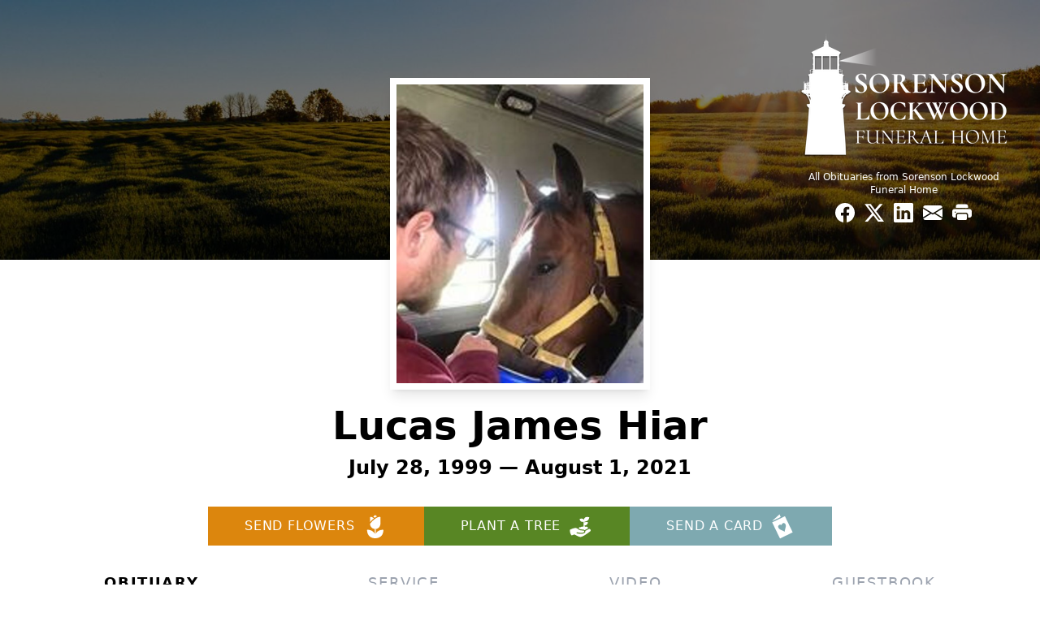

--- FILE ---
content_type: text/html; charset=utf-8
request_url: https://www.google.com/recaptcha/enterprise/anchor?ar=1&k=6LcRMIkpAAAAAFF5sRcByXepfdwzy9DcCeXQwg3R&co=aHR0cHM6Ly93d3cuc29yZW5zb25sb2Nrd29vZC5jb206NDQz&hl=en&type=image&v=PoyoqOPhxBO7pBk68S4YbpHZ&theme=light&size=invisible&badge=bottomright&anchor-ms=20000&execute-ms=30000&cb=3a31fvln19dv
body_size: 48791
content:
<!DOCTYPE HTML><html dir="ltr" lang="en"><head><meta http-equiv="Content-Type" content="text/html; charset=UTF-8">
<meta http-equiv="X-UA-Compatible" content="IE=edge">
<title>reCAPTCHA</title>
<style type="text/css">
/* cyrillic-ext */
@font-face {
  font-family: 'Roboto';
  font-style: normal;
  font-weight: 400;
  font-stretch: 100%;
  src: url(//fonts.gstatic.com/s/roboto/v48/KFO7CnqEu92Fr1ME7kSn66aGLdTylUAMa3GUBHMdazTgWw.woff2) format('woff2');
  unicode-range: U+0460-052F, U+1C80-1C8A, U+20B4, U+2DE0-2DFF, U+A640-A69F, U+FE2E-FE2F;
}
/* cyrillic */
@font-face {
  font-family: 'Roboto';
  font-style: normal;
  font-weight: 400;
  font-stretch: 100%;
  src: url(//fonts.gstatic.com/s/roboto/v48/KFO7CnqEu92Fr1ME7kSn66aGLdTylUAMa3iUBHMdazTgWw.woff2) format('woff2');
  unicode-range: U+0301, U+0400-045F, U+0490-0491, U+04B0-04B1, U+2116;
}
/* greek-ext */
@font-face {
  font-family: 'Roboto';
  font-style: normal;
  font-weight: 400;
  font-stretch: 100%;
  src: url(//fonts.gstatic.com/s/roboto/v48/KFO7CnqEu92Fr1ME7kSn66aGLdTylUAMa3CUBHMdazTgWw.woff2) format('woff2');
  unicode-range: U+1F00-1FFF;
}
/* greek */
@font-face {
  font-family: 'Roboto';
  font-style: normal;
  font-weight: 400;
  font-stretch: 100%;
  src: url(//fonts.gstatic.com/s/roboto/v48/KFO7CnqEu92Fr1ME7kSn66aGLdTylUAMa3-UBHMdazTgWw.woff2) format('woff2');
  unicode-range: U+0370-0377, U+037A-037F, U+0384-038A, U+038C, U+038E-03A1, U+03A3-03FF;
}
/* math */
@font-face {
  font-family: 'Roboto';
  font-style: normal;
  font-weight: 400;
  font-stretch: 100%;
  src: url(//fonts.gstatic.com/s/roboto/v48/KFO7CnqEu92Fr1ME7kSn66aGLdTylUAMawCUBHMdazTgWw.woff2) format('woff2');
  unicode-range: U+0302-0303, U+0305, U+0307-0308, U+0310, U+0312, U+0315, U+031A, U+0326-0327, U+032C, U+032F-0330, U+0332-0333, U+0338, U+033A, U+0346, U+034D, U+0391-03A1, U+03A3-03A9, U+03B1-03C9, U+03D1, U+03D5-03D6, U+03F0-03F1, U+03F4-03F5, U+2016-2017, U+2034-2038, U+203C, U+2040, U+2043, U+2047, U+2050, U+2057, U+205F, U+2070-2071, U+2074-208E, U+2090-209C, U+20D0-20DC, U+20E1, U+20E5-20EF, U+2100-2112, U+2114-2115, U+2117-2121, U+2123-214F, U+2190, U+2192, U+2194-21AE, U+21B0-21E5, U+21F1-21F2, U+21F4-2211, U+2213-2214, U+2216-22FF, U+2308-230B, U+2310, U+2319, U+231C-2321, U+2336-237A, U+237C, U+2395, U+239B-23B7, U+23D0, U+23DC-23E1, U+2474-2475, U+25AF, U+25B3, U+25B7, U+25BD, U+25C1, U+25CA, U+25CC, U+25FB, U+266D-266F, U+27C0-27FF, U+2900-2AFF, U+2B0E-2B11, U+2B30-2B4C, U+2BFE, U+3030, U+FF5B, U+FF5D, U+1D400-1D7FF, U+1EE00-1EEFF;
}
/* symbols */
@font-face {
  font-family: 'Roboto';
  font-style: normal;
  font-weight: 400;
  font-stretch: 100%;
  src: url(//fonts.gstatic.com/s/roboto/v48/KFO7CnqEu92Fr1ME7kSn66aGLdTylUAMaxKUBHMdazTgWw.woff2) format('woff2');
  unicode-range: U+0001-000C, U+000E-001F, U+007F-009F, U+20DD-20E0, U+20E2-20E4, U+2150-218F, U+2190, U+2192, U+2194-2199, U+21AF, U+21E6-21F0, U+21F3, U+2218-2219, U+2299, U+22C4-22C6, U+2300-243F, U+2440-244A, U+2460-24FF, U+25A0-27BF, U+2800-28FF, U+2921-2922, U+2981, U+29BF, U+29EB, U+2B00-2BFF, U+4DC0-4DFF, U+FFF9-FFFB, U+10140-1018E, U+10190-1019C, U+101A0, U+101D0-101FD, U+102E0-102FB, U+10E60-10E7E, U+1D2C0-1D2D3, U+1D2E0-1D37F, U+1F000-1F0FF, U+1F100-1F1AD, U+1F1E6-1F1FF, U+1F30D-1F30F, U+1F315, U+1F31C, U+1F31E, U+1F320-1F32C, U+1F336, U+1F378, U+1F37D, U+1F382, U+1F393-1F39F, U+1F3A7-1F3A8, U+1F3AC-1F3AF, U+1F3C2, U+1F3C4-1F3C6, U+1F3CA-1F3CE, U+1F3D4-1F3E0, U+1F3ED, U+1F3F1-1F3F3, U+1F3F5-1F3F7, U+1F408, U+1F415, U+1F41F, U+1F426, U+1F43F, U+1F441-1F442, U+1F444, U+1F446-1F449, U+1F44C-1F44E, U+1F453, U+1F46A, U+1F47D, U+1F4A3, U+1F4B0, U+1F4B3, U+1F4B9, U+1F4BB, U+1F4BF, U+1F4C8-1F4CB, U+1F4D6, U+1F4DA, U+1F4DF, U+1F4E3-1F4E6, U+1F4EA-1F4ED, U+1F4F7, U+1F4F9-1F4FB, U+1F4FD-1F4FE, U+1F503, U+1F507-1F50B, U+1F50D, U+1F512-1F513, U+1F53E-1F54A, U+1F54F-1F5FA, U+1F610, U+1F650-1F67F, U+1F687, U+1F68D, U+1F691, U+1F694, U+1F698, U+1F6AD, U+1F6B2, U+1F6B9-1F6BA, U+1F6BC, U+1F6C6-1F6CF, U+1F6D3-1F6D7, U+1F6E0-1F6EA, U+1F6F0-1F6F3, U+1F6F7-1F6FC, U+1F700-1F7FF, U+1F800-1F80B, U+1F810-1F847, U+1F850-1F859, U+1F860-1F887, U+1F890-1F8AD, U+1F8B0-1F8BB, U+1F8C0-1F8C1, U+1F900-1F90B, U+1F93B, U+1F946, U+1F984, U+1F996, U+1F9E9, U+1FA00-1FA6F, U+1FA70-1FA7C, U+1FA80-1FA89, U+1FA8F-1FAC6, U+1FACE-1FADC, U+1FADF-1FAE9, U+1FAF0-1FAF8, U+1FB00-1FBFF;
}
/* vietnamese */
@font-face {
  font-family: 'Roboto';
  font-style: normal;
  font-weight: 400;
  font-stretch: 100%;
  src: url(//fonts.gstatic.com/s/roboto/v48/KFO7CnqEu92Fr1ME7kSn66aGLdTylUAMa3OUBHMdazTgWw.woff2) format('woff2');
  unicode-range: U+0102-0103, U+0110-0111, U+0128-0129, U+0168-0169, U+01A0-01A1, U+01AF-01B0, U+0300-0301, U+0303-0304, U+0308-0309, U+0323, U+0329, U+1EA0-1EF9, U+20AB;
}
/* latin-ext */
@font-face {
  font-family: 'Roboto';
  font-style: normal;
  font-weight: 400;
  font-stretch: 100%;
  src: url(//fonts.gstatic.com/s/roboto/v48/KFO7CnqEu92Fr1ME7kSn66aGLdTylUAMa3KUBHMdazTgWw.woff2) format('woff2');
  unicode-range: U+0100-02BA, U+02BD-02C5, U+02C7-02CC, U+02CE-02D7, U+02DD-02FF, U+0304, U+0308, U+0329, U+1D00-1DBF, U+1E00-1E9F, U+1EF2-1EFF, U+2020, U+20A0-20AB, U+20AD-20C0, U+2113, U+2C60-2C7F, U+A720-A7FF;
}
/* latin */
@font-face {
  font-family: 'Roboto';
  font-style: normal;
  font-weight: 400;
  font-stretch: 100%;
  src: url(//fonts.gstatic.com/s/roboto/v48/KFO7CnqEu92Fr1ME7kSn66aGLdTylUAMa3yUBHMdazQ.woff2) format('woff2');
  unicode-range: U+0000-00FF, U+0131, U+0152-0153, U+02BB-02BC, U+02C6, U+02DA, U+02DC, U+0304, U+0308, U+0329, U+2000-206F, U+20AC, U+2122, U+2191, U+2193, U+2212, U+2215, U+FEFF, U+FFFD;
}
/* cyrillic-ext */
@font-face {
  font-family: 'Roboto';
  font-style: normal;
  font-weight: 500;
  font-stretch: 100%;
  src: url(//fonts.gstatic.com/s/roboto/v48/KFO7CnqEu92Fr1ME7kSn66aGLdTylUAMa3GUBHMdazTgWw.woff2) format('woff2');
  unicode-range: U+0460-052F, U+1C80-1C8A, U+20B4, U+2DE0-2DFF, U+A640-A69F, U+FE2E-FE2F;
}
/* cyrillic */
@font-face {
  font-family: 'Roboto';
  font-style: normal;
  font-weight: 500;
  font-stretch: 100%;
  src: url(//fonts.gstatic.com/s/roboto/v48/KFO7CnqEu92Fr1ME7kSn66aGLdTylUAMa3iUBHMdazTgWw.woff2) format('woff2');
  unicode-range: U+0301, U+0400-045F, U+0490-0491, U+04B0-04B1, U+2116;
}
/* greek-ext */
@font-face {
  font-family: 'Roboto';
  font-style: normal;
  font-weight: 500;
  font-stretch: 100%;
  src: url(//fonts.gstatic.com/s/roboto/v48/KFO7CnqEu92Fr1ME7kSn66aGLdTylUAMa3CUBHMdazTgWw.woff2) format('woff2');
  unicode-range: U+1F00-1FFF;
}
/* greek */
@font-face {
  font-family: 'Roboto';
  font-style: normal;
  font-weight: 500;
  font-stretch: 100%;
  src: url(//fonts.gstatic.com/s/roboto/v48/KFO7CnqEu92Fr1ME7kSn66aGLdTylUAMa3-UBHMdazTgWw.woff2) format('woff2');
  unicode-range: U+0370-0377, U+037A-037F, U+0384-038A, U+038C, U+038E-03A1, U+03A3-03FF;
}
/* math */
@font-face {
  font-family: 'Roboto';
  font-style: normal;
  font-weight: 500;
  font-stretch: 100%;
  src: url(//fonts.gstatic.com/s/roboto/v48/KFO7CnqEu92Fr1ME7kSn66aGLdTylUAMawCUBHMdazTgWw.woff2) format('woff2');
  unicode-range: U+0302-0303, U+0305, U+0307-0308, U+0310, U+0312, U+0315, U+031A, U+0326-0327, U+032C, U+032F-0330, U+0332-0333, U+0338, U+033A, U+0346, U+034D, U+0391-03A1, U+03A3-03A9, U+03B1-03C9, U+03D1, U+03D5-03D6, U+03F0-03F1, U+03F4-03F5, U+2016-2017, U+2034-2038, U+203C, U+2040, U+2043, U+2047, U+2050, U+2057, U+205F, U+2070-2071, U+2074-208E, U+2090-209C, U+20D0-20DC, U+20E1, U+20E5-20EF, U+2100-2112, U+2114-2115, U+2117-2121, U+2123-214F, U+2190, U+2192, U+2194-21AE, U+21B0-21E5, U+21F1-21F2, U+21F4-2211, U+2213-2214, U+2216-22FF, U+2308-230B, U+2310, U+2319, U+231C-2321, U+2336-237A, U+237C, U+2395, U+239B-23B7, U+23D0, U+23DC-23E1, U+2474-2475, U+25AF, U+25B3, U+25B7, U+25BD, U+25C1, U+25CA, U+25CC, U+25FB, U+266D-266F, U+27C0-27FF, U+2900-2AFF, U+2B0E-2B11, U+2B30-2B4C, U+2BFE, U+3030, U+FF5B, U+FF5D, U+1D400-1D7FF, U+1EE00-1EEFF;
}
/* symbols */
@font-face {
  font-family: 'Roboto';
  font-style: normal;
  font-weight: 500;
  font-stretch: 100%;
  src: url(//fonts.gstatic.com/s/roboto/v48/KFO7CnqEu92Fr1ME7kSn66aGLdTylUAMaxKUBHMdazTgWw.woff2) format('woff2');
  unicode-range: U+0001-000C, U+000E-001F, U+007F-009F, U+20DD-20E0, U+20E2-20E4, U+2150-218F, U+2190, U+2192, U+2194-2199, U+21AF, U+21E6-21F0, U+21F3, U+2218-2219, U+2299, U+22C4-22C6, U+2300-243F, U+2440-244A, U+2460-24FF, U+25A0-27BF, U+2800-28FF, U+2921-2922, U+2981, U+29BF, U+29EB, U+2B00-2BFF, U+4DC0-4DFF, U+FFF9-FFFB, U+10140-1018E, U+10190-1019C, U+101A0, U+101D0-101FD, U+102E0-102FB, U+10E60-10E7E, U+1D2C0-1D2D3, U+1D2E0-1D37F, U+1F000-1F0FF, U+1F100-1F1AD, U+1F1E6-1F1FF, U+1F30D-1F30F, U+1F315, U+1F31C, U+1F31E, U+1F320-1F32C, U+1F336, U+1F378, U+1F37D, U+1F382, U+1F393-1F39F, U+1F3A7-1F3A8, U+1F3AC-1F3AF, U+1F3C2, U+1F3C4-1F3C6, U+1F3CA-1F3CE, U+1F3D4-1F3E0, U+1F3ED, U+1F3F1-1F3F3, U+1F3F5-1F3F7, U+1F408, U+1F415, U+1F41F, U+1F426, U+1F43F, U+1F441-1F442, U+1F444, U+1F446-1F449, U+1F44C-1F44E, U+1F453, U+1F46A, U+1F47D, U+1F4A3, U+1F4B0, U+1F4B3, U+1F4B9, U+1F4BB, U+1F4BF, U+1F4C8-1F4CB, U+1F4D6, U+1F4DA, U+1F4DF, U+1F4E3-1F4E6, U+1F4EA-1F4ED, U+1F4F7, U+1F4F9-1F4FB, U+1F4FD-1F4FE, U+1F503, U+1F507-1F50B, U+1F50D, U+1F512-1F513, U+1F53E-1F54A, U+1F54F-1F5FA, U+1F610, U+1F650-1F67F, U+1F687, U+1F68D, U+1F691, U+1F694, U+1F698, U+1F6AD, U+1F6B2, U+1F6B9-1F6BA, U+1F6BC, U+1F6C6-1F6CF, U+1F6D3-1F6D7, U+1F6E0-1F6EA, U+1F6F0-1F6F3, U+1F6F7-1F6FC, U+1F700-1F7FF, U+1F800-1F80B, U+1F810-1F847, U+1F850-1F859, U+1F860-1F887, U+1F890-1F8AD, U+1F8B0-1F8BB, U+1F8C0-1F8C1, U+1F900-1F90B, U+1F93B, U+1F946, U+1F984, U+1F996, U+1F9E9, U+1FA00-1FA6F, U+1FA70-1FA7C, U+1FA80-1FA89, U+1FA8F-1FAC6, U+1FACE-1FADC, U+1FADF-1FAE9, U+1FAF0-1FAF8, U+1FB00-1FBFF;
}
/* vietnamese */
@font-face {
  font-family: 'Roboto';
  font-style: normal;
  font-weight: 500;
  font-stretch: 100%;
  src: url(//fonts.gstatic.com/s/roboto/v48/KFO7CnqEu92Fr1ME7kSn66aGLdTylUAMa3OUBHMdazTgWw.woff2) format('woff2');
  unicode-range: U+0102-0103, U+0110-0111, U+0128-0129, U+0168-0169, U+01A0-01A1, U+01AF-01B0, U+0300-0301, U+0303-0304, U+0308-0309, U+0323, U+0329, U+1EA0-1EF9, U+20AB;
}
/* latin-ext */
@font-face {
  font-family: 'Roboto';
  font-style: normal;
  font-weight: 500;
  font-stretch: 100%;
  src: url(//fonts.gstatic.com/s/roboto/v48/KFO7CnqEu92Fr1ME7kSn66aGLdTylUAMa3KUBHMdazTgWw.woff2) format('woff2');
  unicode-range: U+0100-02BA, U+02BD-02C5, U+02C7-02CC, U+02CE-02D7, U+02DD-02FF, U+0304, U+0308, U+0329, U+1D00-1DBF, U+1E00-1E9F, U+1EF2-1EFF, U+2020, U+20A0-20AB, U+20AD-20C0, U+2113, U+2C60-2C7F, U+A720-A7FF;
}
/* latin */
@font-face {
  font-family: 'Roboto';
  font-style: normal;
  font-weight: 500;
  font-stretch: 100%;
  src: url(//fonts.gstatic.com/s/roboto/v48/KFO7CnqEu92Fr1ME7kSn66aGLdTylUAMa3yUBHMdazQ.woff2) format('woff2');
  unicode-range: U+0000-00FF, U+0131, U+0152-0153, U+02BB-02BC, U+02C6, U+02DA, U+02DC, U+0304, U+0308, U+0329, U+2000-206F, U+20AC, U+2122, U+2191, U+2193, U+2212, U+2215, U+FEFF, U+FFFD;
}
/* cyrillic-ext */
@font-face {
  font-family: 'Roboto';
  font-style: normal;
  font-weight: 900;
  font-stretch: 100%;
  src: url(//fonts.gstatic.com/s/roboto/v48/KFO7CnqEu92Fr1ME7kSn66aGLdTylUAMa3GUBHMdazTgWw.woff2) format('woff2');
  unicode-range: U+0460-052F, U+1C80-1C8A, U+20B4, U+2DE0-2DFF, U+A640-A69F, U+FE2E-FE2F;
}
/* cyrillic */
@font-face {
  font-family: 'Roboto';
  font-style: normal;
  font-weight: 900;
  font-stretch: 100%;
  src: url(//fonts.gstatic.com/s/roboto/v48/KFO7CnqEu92Fr1ME7kSn66aGLdTylUAMa3iUBHMdazTgWw.woff2) format('woff2');
  unicode-range: U+0301, U+0400-045F, U+0490-0491, U+04B0-04B1, U+2116;
}
/* greek-ext */
@font-face {
  font-family: 'Roboto';
  font-style: normal;
  font-weight: 900;
  font-stretch: 100%;
  src: url(//fonts.gstatic.com/s/roboto/v48/KFO7CnqEu92Fr1ME7kSn66aGLdTylUAMa3CUBHMdazTgWw.woff2) format('woff2');
  unicode-range: U+1F00-1FFF;
}
/* greek */
@font-face {
  font-family: 'Roboto';
  font-style: normal;
  font-weight: 900;
  font-stretch: 100%;
  src: url(//fonts.gstatic.com/s/roboto/v48/KFO7CnqEu92Fr1ME7kSn66aGLdTylUAMa3-UBHMdazTgWw.woff2) format('woff2');
  unicode-range: U+0370-0377, U+037A-037F, U+0384-038A, U+038C, U+038E-03A1, U+03A3-03FF;
}
/* math */
@font-face {
  font-family: 'Roboto';
  font-style: normal;
  font-weight: 900;
  font-stretch: 100%;
  src: url(//fonts.gstatic.com/s/roboto/v48/KFO7CnqEu92Fr1ME7kSn66aGLdTylUAMawCUBHMdazTgWw.woff2) format('woff2');
  unicode-range: U+0302-0303, U+0305, U+0307-0308, U+0310, U+0312, U+0315, U+031A, U+0326-0327, U+032C, U+032F-0330, U+0332-0333, U+0338, U+033A, U+0346, U+034D, U+0391-03A1, U+03A3-03A9, U+03B1-03C9, U+03D1, U+03D5-03D6, U+03F0-03F1, U+03F4-03F5, U+2016-2017, U+2034-2038, U+203C, U+2040, U+2043, U+2047, U+2050, U+2057, U+205F, U+2070-2071, U+2074-208E, U+2090-209C, U+20D0-20DC, U+20E1, U+20E5-20EF, U+2100-2112, U+2114-2115, U+2117-2121, U+2123-214F, U+2190, U+2192, U+2194-21AE, U+21B0-21E5, U+21F1-21F2, U+21F4-2211, U+2213-2214, U+2216-22FF, U+2308-230B, U+2310, U+2319, U+231C-2321, U+2336-237A, U+237C, U+2395, U+239B-23B7, U+23D0, U+23DC-23E1, U+2474-2475, U+25AF, U+25B3, U+25B7, U+25BD, U+25C1, U+25CA, U+25CC, U+25FB, U+266D-266F, U+27C0-27FF, U+2900-2AFF, U+2B0E-2B11, U+2B30-2B4C, U+2BFE, U+3030, U+FF5B, U+FF5D, U+1D400-1D7FF, U+1EE00-1EEFF;
}
/* symbols */
@font-face {
  font-family: 'Roboto';
  font-style: normal;
  font-weight: 900;
  font-stretch: 100%;
  src: url(//fonts.gstatic.com/s/roboto/v48/KFO7CnqEu92Fr1ME7kSn66aGLdTylUAMaxKUBHMdazTgWw.woff2) format('woff2');
  unicode-range: U+0001-000C, U+000E-001F, U+007F-009F, U+20DD-20E0, U+20E2-20E4, U+2150-218F, U+2190, U+2192, U+2194-2199, U+21AF, U+21E6-21F0, U+21F3, U+2218-2219, U+2299, U+22C4-22C6, U+2300-243F, U+2440-244A, U+2460-24FF, U+25A0-27BF, U+2800-28FF, U+2921-2922, U+2981, U+29BF, U+29EB, U+2B00-2BFF, U+4DC0-4DFF, U+FFF9-FFFB, U+10140-1018E, U+10190-1019C, U+101A0, U+101D0-101FD, U+102E0-102FB, U+10E60-10E7E, U+1D2C0-1D2D3, U+1D2E0-1D37F, U+1F000-1F0FF, U+1F100-1F1AD, U+1F1E6-1F1FF, U+1F30D-1F30F, U+1F315, U+1F31C, U+1F31E, U+1F320-1F32C, U+1F336, U+1F378, U+1F37D, U+1F382, U+1F393-1F39F, U+1F3A7-1F3A8, U+1F3AC-1F3AF, U+1F3C2, U+1F3C4-1F3C6, U+1F3CA-1F3CE, U+1F3D4-1F3E0, U+1F3ED, U+1F3F1-1F3F3, U+1F3F5-1F3F7, U+1F408, U+1F415, U+1F41F, U+1F426, U+1F43F, U+1F441-1F442, U+1F444, U+1F446-1F449, U+1F44C-1F44E, U+1F453, U+1F46A, U+1F47D, U+1F4A3, U+1F4B0, U+1F4B3, U+1F4B9, U+1F4BB, U+1F4BF, U+1F4C8-1F4CB, U+1F4D6, U+1F4DA, U+1F4DF, U+1F4E3-1F4E6, U+1F4EA-1F4ED, U+1F4F7, U+1F4F9-1F4FB, U+1F4FD-1F4FE, U+1F503, U+1F507-1F50B, U+1F50D, U+1F512-1F513, U+1F53E-1F54A, U+1F54F-1F5FA, U+1F610, U+1F650-1F67F, U+1F687, U+1F68D, U+1F691, U+1F694, U+1F698, U+1F6AD, U+1F6B2, U+1F6B9-1F6BA, U+1F6BC, U+1F6C6-1F6CF, U+1F6D3-1F6D7, U+1F6E0-1F6EA, U+1F6F0-1F6F3, U+1F6F7-1F6FC, U+1F700-1F7FF, U+1F800-1F80B, U+1F810-1F847, U+1F850-1F859, U+1F860-1F887, U+1F890-1F8AD, U+1F8B0-1F8BB, U+1F8C0-1F8C1, U+1F900-1F90B, U+1F93B, U+1F946, U+1F984, U+1F996, U+1F9E9, U+1FA00-1FA6F, U+1FA70-1FA7C, U+1FA80-1FA89, U+1FA8F-1FAC6, U+1FACE-1FADC, U+1FADF-1FAE9, U+1FAF0-1FAF8, U+1FB00-1FBFF;
}
/* vietnamese */
@font-face {
  font-family: 'Roboto';
  font-style: normal;
  font-weight: 900;
  font-stretch: 100%;
  src: url(//fonts.gstatic.com/s/roboto/v48/KFO7CnqEu92Fr1ME7kSn66aGLdTylUAMa3OUBHMdazTgWw.woff2) format('woff2');
  unicode-range: U+0102-0103, U+0110-0111, U+0128-0129, U+0168-0169, U+01A0-01A1, U+01AF-01B0, U+0300-0301, U+0303-0304, U+0308-0309, U+0323, U+0329, U+1EA0-1EF9, U+20AB;
}
/* latin-ext */
@font-face {
  font-family: 'Roboto';
  font-style: normal;
  font-weight: 900;
  font-stretch: 100%;
  src: url(//fonts.gstatic.com/s/roboto/v48/KFO7CnqEu92Fr1ME7kSn66aGLdTylUAMa3KUBHMdazTgWw.woff2) format('woff2');
  unicode-range: U+0100-02BA, U+02BD-02C5, U+02C7-02CC, U+02CE-02D7, U+02DD-02FF, U+0304, U+0308, U+0329, U+1D00-1DBF, U+1E00-1E9F, U+1EF2-1EFF, U+2020, U+20A0-20AB, U+20AD-20C0, U+2113, U+2C60-2C7F, U+A720-A7FF;
}
/* latin */
@font-face {
  font-family: 'Roboto';
  font-style: normal;
  font-weight: 900;
  font-stretch: 100%;
  src: url(//fonts.gstatic.com/s/roboto/v48/KFO7CnqEu92Fr1ME7kSn66aGLdTylUAMa3yUBHMdazQ.woff2) format('woff2');
  unicode-range: U+0000-00FF, U+0131, U+0152-0153, U+02BB-02BC, U+02C6, U+02DA, U+02DC, U+0304, U+0308, U+0329, U+2000-206F, U+20AC, U+2122, U+2191, U+2193, U+2212, U+2215, U+FEFF, U+FFFD;
}

</style>
<link rel="stylesheet" type="text/css" href="https://www.gstatic.com/recaptcha/releases/PoyoqOPhxBO7pBk68S4YbpHZ/styles__ltr.css">
<script nonce="WX82rfU3g8OENp4PqPed1A" type="text/javascript">window['__recaptcha_api'] = 'https://www.google.com/recaptcha/enterprise/';</script>
<script type="text/javascript" src="https://www.gstatic.com/recaptcha/releases/PoyoqOPhxBO7pBk68S4YbpHZ/recaptcha__en.js" nonce="WX82rfU3g8OENp4PqPed1A">
      
    </script></head>
<body><div id="rc-anchor-alert" class="rc-anchor-alert"></div>
<input type="hidden" id="recaptcha-token" value="[base64]">
<script type="text/javascript" nonce="WX82rfU3g8OENp4PqPed1A">
      recaptcha.anchor.Main.init("[\x22ainput\x22,[\x22bgdata\x22,\x22\x22,\[base64]/[base64]/[base64]/[base64]/cjw8ejpyPj4+eil9Y2F0Y2gobCl7dGhyb3cgbDt9fSxIPWZ1bmN0aW9uKHcsdCx6KXtpZih3PT0xOTR8fHc9PTIwOCl0LnZbd10/dC52W3ddLmNvbmNhdCh6KTp0LnZbd109b2Yoeix0KTtlbHNle2lmKHQuYkImJnchPTMxNylyZXR1cm47dz09NjZ8fHc9PTEyMnx8dz09NDcwfHx3PT00NHx8dz09NDE2fHx3PT0zOTd8fHc9PTQyMXx8dz09Njh8fHc9PTcwfHx3PT0xODQ/[base64]/[base64]/[base64]/bmV3IGRbVl0oSlswXSk6cD09Mj9uZXcgZFtWXShKWzBdLEpbMV0pOnA9PTM/bmV3IGRbVl0oSlswXSxKWzFdLEpbMl0pOnA9PTQ/[base64]/[base64]/[base64]/[base64]\x22,\[base64]\\u003d\\u003d\x22,\x22MF3CsW7ChMORwpPCtlgzTzZ2w77DlHDCqSxXPW9Cw4TDvihbSTBWPMKdYsOzPBvDnsK9bMO7w6EUXHRswr7Cj8OFL8KKBDoHOMOlw7LCnTPCvUo1woDDm8OIwonCn8O1w5jCvMKowok+w5HCsMKbPcKswrbChxdwwqMfTXrCkcK+w63Dm8KgEsOebW/DkcOkXxbDglrDqsKjw5orAcK5w6/DglrCv8KVdQlsBMKKY8O6wq3Dq8Krwoc8wqrDtE0Kw5zDosKCw5haG8OCU8KtYmnCv8ODAsKfwrEaOXsnX8KBw6xGwqJyNsKmMMKow5TCpxXCq8KJHcOmZn/DhcO+acK1JsOew4NjwrvCkMOSfyw4YcOPeQENw4Baw5RbfBIdacOBXQNgUMKdJy7DgUrCk8Knw4R5w63CkMKKw6fCisKyRWAzwqZ+U8K3DgbDssKbwrZKbRtowrjCqCPDoCQgMcOOwol7wr1HeMKxXMOwwqHDmVc5SzdOXVfDiUDCqFPCj8OdwovDvsK+BcK/[base64]/[base64]/bUA1wrYBWn4bKMKXw5XCnhjDicKawqcKScKlBDcnw5jDnF7Duj/CinTCk8Oxwr9vS8OqwpvCjsKuQ8Kuwo1Zw6bCi1TDpsOoUsKcwoskwqJES0kpwozCl8OWaWRfwrZGw6HCuXR7w7Q6GDMKw64uw5bDpcOCN2AZWwDDhsOXwqNhbcK8wpTDs8OXCsKjdMOxCsKoMj/Ch8KrwprDlsOXNxopUgjCuV5dwqDChyTCssO/HcOgLsKye29sCMKAwrLDhMObw6d8P8OZUcKyU8OLKMK/wpZGwo4kw73CknwRw4bDs1FrwoXCngddw5/DulhXTFdZSMKUwqI2MsKEG8OZXsOCXMOwb1cFwqFILyPDpcOJwqDDs1DCtQMywqJ0PcOVC8K4wo/Cr05rU8O2w7DDrAFQw7TCocOTwpJSw6bCsMKZLRnCtsOEF2cUw5XDhsKvw6IJwqMaw43DpCtTwrjDtENTw7PCu8OuFcK/wogEHMK4wo5ow4gHw6/[base64]/w6VaLsOyGGvCsMKGwq/DpBTDrcKaw4Vsw6IqUMOtQMK6w7HDmMKtTx3CmsKIw6fCs8Ouaw7Cp3rCpzJDwpxiwrPCoMOYZU3CkBnCsMOwDwnDlsOJw45/CMO7w5wpwplcOiUvT8KyCmTCuMO0w5taw4rDu8OWw5EGIljDnETCtUxww7gywoMfLQw2w5xUJA3DnwhRw5XDgsKOcA1YwpZ/w5YowofDgS/ChzvCksO/w73DhcKDMA9ASMK2wo/DhDTDlSMdAcO4K8Ovw4soN8Ogw53Cs8K6wrzDlsOJLwgaSxvDhUXCnMOMwq3ClykQw47Ck8OuESjCiMKVUcKrZsO5woXCinLCmAM+cy3CgDARwrTCkjBDVsKvDcKtaXXDjmfCp0kVGsOhTsK/wqDCjnlww4LCk8KYwrosCFrCmlNMBWHDpjIBw5HConDCoDnCui1Mw5whw7DCvmJJJUcVR8KBPGomUMO2woc+wpg/w5E5wo8GaUvCmBxtBcOnfMKWw4PCgcOLw4fCt0o/[base64]/CvsK8a0LCqGjDiUJdEsKEw5w4w43CucKtYgdNOkY0MsOhw5bDm8OpwpTDhkVKw4dDV1HChcOKIl7DicODwrQ/FsOWwozDnSZxVcKDCHXDnQzCo8K0fxxvw5NPbGXDkAIiwrjCgy3Cq3t2w69aw43DqFQtB8OITMKfwrMFwr5SwpM4wpPDvcKewojCtRrDpcOfayXDkMKRN8KZZmnDrzkSwrkrCcK7w4rCqMOGw6Bjwq52wp47UhjDkErCnD8Tw7/Di8One8OCDX0IwrwLwpHCiMKawoLCqsKnw7zCncKewp1ewpc+JgVwwrgKS8O6w43DkSRlNVYud8Ofw7LDpcOuMU/[base64]/[base64]/[base64]/CiMOvw6DCiFnDjAfDvMO/[base64]/Dl2R+w7kOQ3fCncKhwo7DjsKpwqLDq8O0UE8/[base64]/Dr8O8woADVmhcCsOnBl3CoMK6wp3Cg8OxUcK9wozDjmjDq8K+wq3DmUJFw4TCh8KAN8O9MMKMeH10UsKLSCI1Bn/Cvi9dw6RHLSl2CsKSw6PDsXfDqXjDkMO7GsOqRMOrwqfClsKYwpvCoyMGw5N+w5MjEX8owrXCusOpOWJuCMKXwpwAb8KIwo7CrB3ChsKoEcKoU8K/UcOIcsKbw4EXwplTw48IwrEvwpkuXWXDqCLCi0Flw68Sw54eKT7ClMKpwprCp8O8FTTDrATDjcKZwqXCtyoVw43Dh8K4aMKIRsOawpHDqUZkwrLCjlXDmMONwqbCk8KITsKWZRs3w7TDinlKwqhOwqkMFzxGVWHCkMKwwpp2SjcIw6/CjSfDrxbDuTg4CEtkLyAwwopMw6/CiMORwo/[base64]/[base64]/CkcO1Rnoaw5bClV3Cl8Kbw5jDoETDp2fChcKjZENxKcK1w5oaLmjDg8Kgw7QLXn3CrMKYasKRJyIZTcKpegpkMcKFVsOeCW0dasOOw7nDssKdDMKlaxM1w7/DnSIDw7/CiDTDvcKjw542CVrCocKsY8KsFcOKWsKaBSh8w6IWw5HCqQrDnMObVFjCrMKrwoLDtsKxN8K9LlRjScOHwqjCpR81UxMFwoPDtcK5IMO0AgZLC8OUw5vDhMKaw7Ufw7DDl8KrdA/[base64]/ClndVNMKlw69DwrLCiQ3DpzTCjDYwJVvDlmnDrGEpw6IHXkvCpcOIw6vCtsOdwoRjDsOOD8OoPcO/[base64]/TcKRNGXDjxdmM8K6w7zDijpgw40xwqUiR1HDq8O2QBbCpnAsdMOfw6Q5cxrCrQ3Cm8Khw6PDmE7Cu8Oow4wSwqrDlQtrHVMUPnZ9w505w5nChxDCiQ/DvEB8w7lHKHY6OBnDm8OXF8Oyw6YTUQhMREvDnMK9YGxpXxMaRsOOEsKmCjc+c1PCqcOJccK/[base64]/[base64]/Cm8KXT8OZdQnDu8OVDMK4fMOQPSjCjsORwpvCoVIOO8KiCMO9w73CgyXDncODwrvCtsK1fsO+w7LCgMOkw4vDiDYXQ8KOV8OlWSQhQsO9Sj/DkzLDjcKbfcKKZsKgwrHCjMO/AyrCkcK0w67ClT1Cw7TCvVUUf8OeWQBewpLDtBPDrMKsw6bChMK6w6k7d8O0wrzCocO1BsOowrg+wqjDiMKPwqXCk8KCOCAWwqVEWXLDhn7CvmXCgiLCqmHDu8OHRiMFw6DCtHXDmFgYYybCucOdPsO9wo/CscOgPsO5wrfDi8O3w5BrVHQkbGwVTR0Ww6PDksKewp3Dl3FocFYbw4rCujhoF8OKUEImaMOMO2sdfQLCpsORwqQpCVbCsjXCh3HCnMKNaMO9wrtIcsKaw67CoUHCgxrCtX3DssK1DxV6wpo6w5zCsQHCiDMjw6NRdzEjfsK2C8Oqw4nCmcK/fl7DoMKTfcOZwoMpSMKKw5obw5TDjhUhdcKhXil6SMK2wq9aw4zCnAHCvU8zBVHDvcKcwp8MwqTCvnrCmMO3wrEJw64MOhXCrCBowo7Cr8KHT8KBw6NzwpRCesO/fyoqw4vDgA/DvMOcw50aeFgnVmLCoTzClg8WwpXDoyTChcOsZ2LCnsKMc0jClsKcKVBHwqfDksONwqrCscKhHg4cWsOWw65oGG84woEbLMKzZcKewr4pcsKlHUIvBcO/Z8KMw73Co8KAw4UMdsONFjnCpcKmPhDCt8Ojwq7Ds1/Dv8KiCXwEEsOMw5LCtH4Mw5vDscOYCcOawoFaCsKnFnTCjcKrw6bCvAXCvEcpwqEVPEpqw53DuFN4w4MXwqHChsKAwrTCrcOCO2AAwqNXwrJfH8KrRk7CnAnClA4ew7HCpsKZA8KpfWx9wqxPw7/[base64]/CvGsdwqE6e8Opw7s4w5xGC8K5WcO5wp5gLnAcK8Oew4MYEcKsw53CqMOyIMKnB8OswrjCsyoIBxMsw4FXD0HDpz/DlFV4wqrDsXp4cMOww6TDscOSw4Ekw7nCt18DFcKPV8K9wqlLw6jDtMO5wovClcKDw4rCn8KZV23CkCJ4XMKnBHZYPsOTNsKWwoXDmMOgQ1HDq2nDmRzDhU9JwpVZw7EgI8OTwq/[base64]/DmATDiAMYw7/Dh8O2bRsdVcO9wrnDkQEsw5UfecO1w5HCkMKKwozCrUHCgnxYYB0JRsKKCcKyfcOrbMKlwq4mw5cKw6AEUcOlw4x3CMOfdlV+dsOTwrcyw53CtQM6UwpEw6FBwqzCjR5RwrfDh8O2cCkSPcK6On/CiArDssK9bMODcFHCtTTDmcOKTsKcw7xQwpzCm8ORIX/CscOzY11vwqIsQzjDt0/[base64]/eSxRw6w0R8KLG3tyDWsUFMOQA8KNw4Undh/CmWI3w7UDwq8Cw5nCtn/CrsK6ZlojJsKXFVkPKEnDoQpcJcKPw7IYT8K3VWXCoh0PICjDo8Omw7zDqsKyw53Dt0LCi8KWXVnDhsOKwrzCssOJwoNlLgQ/[base64]/w53Cu8OOw4huZsOce20aAsOJVQ9Rb0Qgw4DDqwM+wqZvwoYUw4XDq0IUw4fCghFrwr9pwosiUxjDjsK/[base64]/[base64]/w49nJcKfe8Omwrgmwqw7w47CnsOWEcOqw7BFwpjCs8Ogw4UTwprCsDDDhMO1EQJ6wq/CrxAcBsK1OsO/wrjCjcK8w6DCrTXDocKEfUoUw7zDkm/CuEvDiH7DlsKbwrkow5fCucOTwowKV3JIWcKhUmVUwofCqyoqNgNQG8K2BsOqw4zDnihrw4LDrx50wrnChMOvwqQGwqLCplzDmHjClMKKFMKvA8O6w5wewpYpwoDCs8O/WX5uUj7Ci8KJw7Nfw5LCtDsyw75zEcKWwrjCm8K5HsK9wpvDhsKgw4kxwotfEmpLw582GAnChnLDnMKnFVLCrHnDjQBMB8OXwrbDskYuwpDCtMKce05tw5vDiMOBdcKhNzPCkS3CkRZIwqdJfXfCq8O6w5INUHvDhznCr8OFG0zCtMK+IlxaXsK7LDhswq/DvMO4EWVZw6JLZhw4w58uLQ7DlMKjwr8sC8KYw5PCk8OAUxDDisOEwrDDtErDj8Kkw4Zkw7RNJUrCn8OoKsOscGnCnMK7Cz/CnMKiwpxfbDQOw7Q4OUFYXMOEwpsiwoLDqMOIwqZHTx3DnHscwpQLw7YiwpJaw4UTw4jDv8OTwoVWUcK0ORjDksKPwoxmwqrDulLDp8K5w5wJPXR/w4bDmsKzw5VUBC1zw4vCpFHChcOeUcKsw5/[base64]/w4TDsDtJwofCpkfDt8OCXMKUw5XDhsKTwojDnMOrw5TDpQrCvlh/w73CnWArFcOFw6d7wqrCs1XDpcKyccKLwrjDg8O3IsKuwrh9FD3Dt8OHHxQBIFNjTVFwPFzCjMOCVSg/w4hpwogmADFewpzDgcOnSGt3bsOTHEdBfSAKYMOAQcO7FMKuKsKBwr8Zw6RewqodwokWw55raDkdG1l4wpgyUh/[base64]/wpLDjsKBw4Zzw7gxw5UZcMOLUTzCjWjDi8KPw5tEwoHDicKqZnnCoMOhw6rDjUs7LMKcw68ow6rCu8KmdMKCJDzCnXDCoQDDjj9/FcKXYhnClsKww5Ffwp0DMcKWwq3CoGjDrcOgNU3CnHYhLcK/WMK2A0/[base64]/[base64]/w5sWKh/DlSnCu8OxPsKuw6rCiEdKwrVlPcOCFcK6w4lOdMKpZMKwFxBZw49UWQlEFsO4woHDmBnCpWp/w4zDscKgN8Oaw7bDjgDCncKSRcKlDhsoT8K7UQgPw7wTwoh4w4Biw5Zmw5sOVMKhwpYGw4rDgsOqwpANwoHDgHYhXcK8WcOPC8KOw6LDllUgYcOBN8OGfl/Cjn3DlW3DrVVUVHjCjx8Nw6PDvwTCol8ff8K1wp/[base64]/AcKhw5rCpTcNYjjDvibDnmjCiMKPw67Dg8OhwrIsw6MlQDfDhCbCg1PCnjPDscOsw5pqTsK5wox4V8KqNsOuD8OUw5HCo8K1w45Swq1Sw4fDhjYCw7MOwoLCiQNgY8OxQsOgw6LDtcOmZwYlwo/DjRt1VThtBH7DnsKbVcO9Ygh0fMOERMKMwoTDpcKGw4DCmMK1OzbCp8ObAsOkw6LDtsK4Wx3DtkYfw7fDicKQGg/CnsOkwp/Dv1zCn8OGWMOqS8OQQcKhw4LCncOGPsOOw45dwolcYcOAw5Jfwrs8MUs4wp5+wpbCicOGwphkwrLCjMOiwr55w7DDr3zCnMONwrnDhV47WMKPw5DDjVZrw4JdUsKqw7IqPcOzFDNMwqkAXsOQTUsPw7k/[base64]/CgMOMw5wgeV49MMO/F2bDuMKxwqswZQLCrEYFw6rDscKJYsObOizDqC8Tw4gbwol9HcOjIcO3w6LCnMOXwrlFHCJRLl3DjSrDuibDr8OUw5wnSMO+w5/[base64]/CsMKDOMKZRMKhPBDCn8KWwqrCqcOGW09tw7HDrgcHWR3Co3nDhTFFw47DnS/[base64]/DnDJQLT1qOsKId8KALsKUI2gObsK5wq/Ct8O7w6k/FMOmG8Kdw4fDtMOHKsOCworCj35iI8KbV3UwfcKpwolHWXLDo8O1wqNcVDBUwo5XK8OxwpdbecOew77DsXcOY0NUw64lwo8ONXYzVMOwecKZYDLDusOLwpPCgxZbDMKreFsYwr3DisKuLsKDJMKBwptSwoTCsBM4wpQjNn/CuWZRw6cNQFTCo8OjNxVUZAXDgsK/Y33CsRHDuUNfYlQNwpHDozrCnjEMwrzChUMuwoJfw6EqKMKzw69BUhHCu8OYwqcjB0Rjb8Ovw6nDmTgTLgPCiQnDs8KZw7xFw4TDtWjDjcORVsKUwrDCtsOWwqIFw6FwwqTDssOLwqJJwrNLwqnCrsOKOcOme8KPU1UVGsOsw57CqsOyP8K+w4jCvF7DgMK/dyrDqcORCDlAwpt8QcO3QsOJKMO+O8KzwobDvCBPwo1Iw74fwo0Fw4LCmcKuwr3DjgDDuHPDgnh8SMOqT8OGwqtNw5LDmQrDkMO6asOSwptfdxhnw6huwo58TsKgw6odASs+w5PCn1Yta8ODbknChDhywrshUgPCmsONdsOqwr/DgDQBw5fDtsOOSQHCnnAUwq80JMKyY8OdZytjPMK0w73DncOreih4YBwdw5PCtCfCm0zDvsO0STEkHcKuFMOpwpxvdMOuw6HCmhfDkSnCpjbCgGRwwpdkcHNKw6XDrsKRYRLDh8OEw6/CoypdwrU7w6/DogLCucKSJcKewrHDu8Kjw4LCkz/DvcO2wrxzO2DDlcKNwrPDiTQVw7x0IzvDogZidsOkwpfDiQ1mw7spIXPCpcKLS05Ga0Jbw5vCkMOve2DDvTcjwrMjw73CosONWcORFsKxw4lvw4FNHMK4wrLClsKERwvCjEnDm0EowrPCggdVDMKgdAl8BmZMwq/CusKtJkpTbBHCtcKbwo1Qw5DDncOefsOMG8Kxw6rClAxpH0bDtwQww71sw4zCjMK1BG9dw6/Cv003wrvDssOoEsK2L8KnXixLw5zDtS3Cq3nCtFpaecKswrdQRC8OwoZrYTLCq1Mab8ORw7bCsR82w7DCkD/CtsOIwrbDgi7DnMKqPMKowqvCvDLDlcOtwpHClnLCuCJZwqAkwpkaDlbCvcOgwrzDu8OrDcOvHjPCusOuSwIsw7IgSBTDkSHClQoYKMOqNEPDilbDoMKvwpPCs8OEblYtw6/DqMKmwq1Kw6s3w5PCtw3CqMKFwpc7w6FOw5cuwr5dP8KdO2HDlMOewqrDksOoO8Kvw77DjCsiVsOiN1/Dpn8ic8OeI8Ocw5l+RX5/wpMrwprCvcOPbF3DrMK+GMO8MsOGw7nCpQJJXsOxwpY9E3/ChAHCuXTDncODwoNYKkXCosK8wpzDjRtTXsO5w7PDjMKxSHXDh8OhwpEjPE1/w70Kw43DnsOeFcOiwoLCgsK3w7Ezw55gwpMsw6TDicO4S8OJYHjCmMKiYHAjInvCmydudh7CqsKJQMO1woklw6pfw4Jbw4zCrcK0woBqw67CpsKjwo1Lw6PDtMOSwq94JsOpBcO4Y8OxOFNaLj7CosODLMKww4nDj8K9w4XCi2Qowq/ChmcdGHDCsXvDuHXCo8O/dEzCkMORNV4cw7XCssKAwp5XfsKhw5ALw7wgwo01CSZKccKOwrBXw4bCql7DosKyJQXCqj/[base64]/DoXNcLsKLw7N5wpxIw4Q+wq98eWBIGsOnG8OBw6QjwqJlw7vDg8KFPMKrwpZ4Ch4rWMKhwr4gAy4aNy0Xwr3CmsOYHcK3YsO3MQ/ClD7CmcKdBsKGGRJ5w6/DjMOwGMONwpovbsOADTfDq8Oww6PCijrCiBhgwrzDlMOIw555PXlFbsKIAQjDjy/[base64]/CvcO/Kg4Lw5A3wovDk8O3w5HCuMKAwp/Cl3NVw4XCocKxwrBawqDDpCQswqfDusKFw75Jwok6EsKREcOmwrTDl2ZYGjFfwr7DucK+woXCnGnDuknDlQHCml/[base64]/w7LDpAzCmsO9woNMwrZ3wo3DjsONwrbCi2tBw7JwwrNrw6jCmgzDt1xMa3t7M8OUwoErWcK9w4LDkkbCssOhw4x6P8O+CE7CkcKQLAQiQDEkwptQwrh9METCvMO2aW7DlcK4MxwEwpR1LcOkwr/ClADCqU/CiG/[base64]/CkVZYdC3DlmNwwrRlVRrCmgwywqbCjsK+RFg9wpxjwr95woMyw783MMO8ccOnwolkwokiXUDDtV09esOIw7HCtiNRwp5tw7/DvcO4JcKDL8O3GGAAwp9+wqjCq8O2WMK/D3R5DMONBB3Dj2XDsm3DhsKtbMKew6EUIsOKw7/CnkYCwpfCi8OiZMKGwrDCvU/DpF1bw6QFw4A+w7lLwrYbw7NeY8K2GMOHw7PCvMO8e8K2ZDTDpCVvecO2wq7Dq8Onw71tUcOwRcOnwrLDncOicWddwpfCk0rCgMO6I8OtwqnDvRrCrDpEZ8OhTzFQPsOnw6BJw70/wrrCvcOzKSd3w7fCpBTDqMKkUAh9w6fCuCPCg8OGwp7Dsl3CnzsQD0jCmQ8zCsOtwrLCjQjDsMOdHSfDqzxDPEF/[base64]/ChMKSORnCpHDDoWfCvcKkMXTDrzY9CBfCsBUyw4fDucOqX0/[base64]/DoMKGAMKfGsKKwp7Dk8OnNkrDmjHDpRo3w57DpsOnIFTCvzRbfHTDgnUcw4cfTMK7HDLCrDrCuMKeCWIrJQfDiUJTw7gnVmV2wolrwrsZR2jDq8KmwrXCvWw8bcKaOsK+F8OeVUALScKuMMKIwo8iw5/CqQxJNEzCkjsnCsKrIX9cKyUOJEY2LRXCv1PDqGrDjwoewqAvw65yYMKcDVZsMcKww63DlsOyw5LCs2Jtw7UdRMK2esOFbEzCiklZw59RLDPDkwfCn8OEw7/Ch0xEbjzDhWt+fcOQwoMHMDhDd0hmc05BGHbCuVHCqMKiDzDDiVLDihrCsV7DsxLDgBjCjR/DtcOVJ8KQMUnDrcOmY0kOHgZ/SzzCgXsHYw5zT8KJw5bDh8OtfMOKRcOWFMOUW20IIlNVw5TDhMOMGFM5wo3Dm2vDvcOFw7PDmx3DomA6wo9iw7B9dMKNwrLDgC10wqvDnn3Ch8K2K8OswqkEFsKuTQlgCMO/[base64]/DmcKidGhxRRjDu8KReMOmw64RbMKiwojCnQTClcKlL8O+BDPDrgIZwrPClHHCkR4EbsKLwqPDkSnCv8OsC8KvWFVJdcOGw6YNBAzCiwrCjXUrFMOwC8OCwrnDviHDkMOZamDCtijCsR4gIsKOw5nClVnCq0vCr27DoRLCjk7CsTtgIz/Cm8KBLcKrwp7CsMOMYgw6w7nDssOrwqRoVDxDHMKjw4A5McOnwqhqw7TCksO6B1Y7wpPCgAs4wrrDsX9HwqIZwrtiMC/CgcOrwqXCs8OPaHLCl3HCpcOOZsO6woM4QlXDkwzCv1QtbMOIwrJ5YsKzGTDDgkLDgBFgw6RsEE7DusKNwrFpwq7DmxPCiVdtCl5kcMOLBg8cw6A4LsKHw6Y/[base64]/CrVVpXsOaUQg/ccK7w67DsgRFe8O6f8Kvd8OJMBHDqFPDocO6wozDmcK1wq/Co8OgR8KawoIETsKkw5USwrrCjHowwrlmw6zDpwfDgAMpN8OkCsOuUQdhwqM8fcKgPMOFaiJTBXLDhSHCkVPCuTPDmcK/Y8OWwpfCuT1ew5UwWcKpIhLCh8Okw4NdaXtSw6YVw6hgbcOqwqc9AEnDjRQWwoFTwqoeEE87w73Cj8OqeX/CuQnCo8KCZMK3HcOWNRh+LcKAw7LDu8O0w4hwasODw79fOiYuUQDDlcKHwoZ7wqxxHMKfw6pfI1lfYCHDlhFtwqDDjsKew7vCp3hRw6IcbxPCi8KnGFd6wpnCh8KscThlHmzCqMOGw7MOw4XCsMK/LFEdwpticMOIUsKmYgzDswI9w51ww5DDucKQF8OAaxkywrPCgF1xwrvDgMOBwovCvEUjYyvCoMO1w5IkKElSe8KhCwBLw6wuwocBf2vDucOhJcObwr9Uwq9Xw6Rnw59qw48hw6HCnH/CqkkYT8OAWBESTcOsN8K5FiLCgSssJW1CCwc2C8KSwrZqw4wkwpzDncOjEcKiJsO1w4/CiMOGaVLDjcK7w6LCjiIBwoBOw4fCjMK4FMKEEcOFPS5ewrNif8K+DG0/wpzDq1jDngJ+wqpMGRLDrcKhEUVmOh3Dl8OSwpEYbMK7w7/CvcKIw4TDtxBYejzCrsO/wqfDpQ98wpXDgsO2w4cxwr3DiMOiw6TCj8KeFik0w6DDhXrDsA1hwr7CqcKew5U6BsKgwpRLJ8Kew7AKb8KUw6PCoMKgc8KnRsKQwpHDnk/DrcKdwqkyPMOTacKUdMKfwqrCqMODLsO/XTHDozp/[base64]/[base64]/Dkyh1w7TDrw3CtMK7w4zCgEFkIhUZwq7Dh1zCrMO9wrVLwqNGw5PDqcKmwqVlSDLCkcKWwqYFwqA0wq/Ct8KDwpnCmHNlKGNgw4QGE1p7BwjCusKYw6hTR25gRWUZwq3CukTDoU7DshDCgHzDtsKzRGk4w4vDuFpqwqXCm8ObKS7DhsOJVsKdwqdBf8KYw4FhJxjDk1DDkl3Di1lSwop/[base64]/[base64]/DvXzDlcOHGMK0wqnCrixReUoyCznCuMKlwpxLw71ZwqtmD8KDJMKNwqnDqBDCsBkOw7QKF0rDj8KxwoF+XVVxAcKrwpsVeMOdRlxiw6MXwpBMCwvCqMOkw63ClMOqGixbw47Dj8KvwrTDizrDiS7Dj2DCv8OQw6BZwr8Jw6/Do0vCsDIBw6wybDfCi8KtAyjDlsKTHiXCt8OidMKWeyjDkMKXwqLCi3EgcMOjwozCr1wVw7Now7vDrAtjwpk5ciBeS8OLwqtbw5Brw78WJ3lRwrwVwrhTF20MfMKxwrXDiWNDwplDdQsOQkjDuMKhw4MNY8O7D8ONLMKbB8KewrbClRp3w47Ck8K/N8KHw6NvPMOhXzZ5Im9swoVEwrJmOsONbXbDhAQjBsOOwp3DtcKxw4MPASzDmcOQUWJNKsKAwpDDr8Krw4jDosOCwonDs8O9wqrCgHdHQcOuwqcUej4AwrjDowbCp8O7w5fDp8KhasOvwr/CrsKXwobCjx5IwqgFU8OhwoRWwrZrw7PDksOkTWDDklLCowkLwqkzLcKSwqXDqsK5IMOjw6nCl8ODwqxHCHbDhsKgwp7Dq8OLS3PCu24owrPCvR4Yw5TClmjCu1hedWN8WcOIMVpjemHDrX/DrcOOwq/CjcO6Kk/ClW3CvRskFQDClcOOwrN1w79Ewrxdw7JxKjrCsHzDtsO8R8OSd8KrcGMswqPCjCoCw63CjSnDvMOfVcK7awfCoMKCwqvDmMKOwolTwovCjsKRw6PDrWs8w6t6FyzDhsKEw4rCrsK+SAcaCnscwrR6VsKMwohiBMOSwrHDisO7wr/DgsKmwoFKw7LDo8Obw6Vpw6lnwo7CjxcpVMKhRlBrwr/DucODwpJbw4hxwqvDuW8eH8O+EMOyIB8oFW8pP00cAFfCswbCoBHCi8OXw6Ryw4TChsKiRlYSLi17wqouEsOZwr3Ct8OhwrhZIMOWw6ofJcOMwpYsKcO2Z0HDmcKwWWPDqcOzLHx5D8Ovw7s3UVxMckzCr8OFHUgOFBTCp2MOw4XCg1pdwo/[base64]/Clk0pwqPDsMKnW8KMw73Ck8KGYmrDisKeaMKVNsKBwpZRIMO2LGLDr8KdTxbCkcOjw7/[base64]/wo/CgcK4w6DCni9LGsKHw6HDqkkQwpHDhMO1CMK9w67CmsOLFWlZw6DDkjY1wofDk8KVIS1LYcO1dGPCpMOawrfCjzEeKsOJB2jDhcOgUQ8FHcOzXUUUw5zCi04nw6NHMFvDhMKywo3DncONw6HDucO5LMOMw4/CtsOMdcOQw77DncKawpDDh2M8I8Oswp/[base64]/[base64]/CqcKDwponFMO+wodOw7QKwoUOL8K6w6/CvMOISil5DcOUwpEbw7jCkjlOEsO2RG/[base64]/[base64]/wolubcKpwoVMw5Rbw6HCsWZjAsOIwrMDw40fwr7CpcO3wojDh8OrY8KDfwAyw7dBOcO4wr3DsgnCrsK3wpLChcK/Fh3DoB3CvMOsYsOrK1k7E0Ibw77Cm8OSw5stwpB4w6pkwop1LnQFBS0rwqLCqy9kB8Oxw6TChMOpYAPDh8KBUm8AwowaNMOTwoLCksONw4R6XD4Rw5BbQ8KbNSjDusOOwoULw7rDssOjXMKKL8OMb8KWLsKWw7/CucOdwpPDhmnCgsO3UsOFwpY8GFfDmyLCjsOww4TCrcKAw5HCsXzDhMO4wqEtEcKlPsKoe0A9w4tAw6I/alkZKMOdAmXDnz7DscKoajrDkinDu1peCMKuwq7CnMKGw4FMw75Mw7VwW8ONV8KYVcKrw5EkfMKuwpI6GTzCscOsR8KEwq3Ck8OiM8OSIj/CtE1Kw5tODT/[base64]/w7nCrD1OH8OYSi5HwoHDp0XDpcOXw41CwqvCpsOoEU5eecKdwrLDucK3H8Omw75+wpkZw7JrDMOFw4PCqMOAw4zCr8OOwqYhDMOpAlDCmy5IwoI5w6RvAsKBMXglJBLClMK5SBgROF1mwqIlworCoifCsEdMwog0HsO/RcOGwp1iCcO+T30FwqPCq8KpUMORw77Dpm90TMKLwqjCosOYRDbDlMOfcsO6w6TDv8KYJcKLVMOlwojDu3cYw4A8wonDuG1lC8KbGSRQwq/[base64]/Dtyh2O8Oqw4PDmBVBwqbDlsOlEmUaw7nCn8OqTW3Cgm02w4JefsK1UsKbw6rDtkbDs8Kwwo7DusK8wqBceMOVwrbCkBcqw4vDq8O+eifCsT0ZORLCq3DDtsOAw7VFaxLDhnLDkMOtwr4dwpzDtHTDiWYhwrfCo2TCucOIHVAEXGnCkR/DqMOgw6nCvcOsRU7Ch0/Cn8OOb8Oow4XCpDJMw4wdGcKGaSwsccOiwoh+wq/DkGdDacKRXyl8w4XDusKYwr/CqMKxw4LCocOzwq4gTMOhwq83w6zDtcKSPnhSw67DpsKuw7jCvsOnR8OUwrceLQ19w6hJwrdWDW18wrwFJcKMwqkmFQLDqSt/UnTCr8Kbw43DjMOCw55ZF2PDrAvCkBvDmcOaCQ3CtgbCn8KOwolewo/DtMKzQsOdwoklGS5cwrHDlsKbWBl6LMOeUsKuB27CocKBw4JrEcO4RQ0Cw63DvsOtQcObw7nCmm3CvEkGcio5VE7DjcKnwq/CkVs4QMK4HMOMw4zDr8OOacOUwq86ZMOhwqY+wp9lw67CoMKBJMKTwpnDjcKfXMOcw53DpcKvw5nCpFHDr3R9w79ldsKKwpfCocKnWsKSw7/CvsOiLRQQw5vDksOiVMKvJcKCw68oFsOPR8KLw7lgLsK9WjMCw4XCsMKfV2w2B8OwwpPDnBwIcg7Cr8O9IsOhT1sdXWLDr8KoHD1fZlwxFcOjRV3Dm8O7c8KfNMKDwojCiMOfKS/Cr05Ow7rDjsO5wrDCqMOjXxfDkVbDjMOswrA0QiLDk8ORw5rCh8KxAsK9w4cPS2TCrVt8CzPDpcOKCzrDhmTDkQhww6JvRhvCjElvw7zDlgkKwoTCqMO/[base64]/ClVpIwqHCu8Ogw6xdOcKlJxzCnMKeZ31Pw6DCm0AZYsOLwp9DXcK1w7p0wqEXw5Q/wrMpb8O/wr/Cg8KMw6jDucKmLUjDk2bDl1bCvjdWwojCmxklI8Kowp9kfcKINg0BLgdiC8OQwojDqcO8w5jDqsK2WMO1OmQzF8KkfzE5w4TDmcO0w6XCncO5w7wrw5ttDsOnwoTDvgfDpGcvwrt2wplTwqnCm0YfXxUvw50Gw6LCi8OHc0AaZsOLw5g6G05awq5+woQ/[base64]/[base64]/DlsOTegnClSsZRMKFw6XCtF3CpS3CtTrCqMKaMsOtw4hyYsORKxc0GMKUw73CrMKKw4Vbe3fCh8Okw6PCvD3DhA3DoARnNcORFsO6w5XCl8KVwoXDlDDDncKRa8KJERXDhcOGw5ZnQW/CgwbDsMKwPTtuw4sOw5dtw5QTw7bCt8O4I8Ohw6XDtsKucAI/w7wswqQ2RcOsK0k6wp4HwrXCl8O0Xj8FcMOvwoXDtMOMw6rDnE16PMKbVsKkQxBidG3Crn4gw5/Dk8KuwqfCmMKUw6DDocKUwoJowovCszFxwpMuG0UVYcKLwpPDg3rCq1vCpy9Kw4bCtMO9NxjCiABtSlfClXPDpH4Mw5gzwp3DvcKGwp7DtXXDlsOdw6nCjsOxwoR/[base64]/dsK3NcOeVcKyRDw0OMOZCE1UNRjCownDkRBNcMOEw4TDt8Kpw6g+VVzDv0AcwozDohbDnXBzwqXDvsKiPifCh2fCs8O7JEPCgXLDt8ONCsOSY8Kew5LDvsK4wr9uw6vCp8O/WQjCkWPCoknCk2Fnw7rCnmwOSX4jGMOQa8KZw4TDusOAOsO+wos+CMOMwqXCjsKmw6LCgcK1w4LCgmLCiT7CkhR4IgvChzPChQ/CpMOzNcKFVXcMNVnCi8OQPlPDqcO/w7zDnMOwPj8ywqLDlA3DqsO9w6tkw5kUOcKSOcKaX8K1Jy/[base64]/[base64]/CuwYLwozCqgDDjgnDhcO9flh5wrDDlhnDsQDCiMK0aRg0YsK5w5xLNTLCicKJwovCjsK+ccK2woY0fV4bEiDDuwfClMK5TMKXKmrDr2pTa8OdwopQw6lzwr/Cm8OEwo/CjMK2XMOffDnDlMOHwo3Cn0U+wpU9b8Kxw55/QsO+PXLDslTDuAYYDcKnWV7DucKWwpbCgDLDmQ7CuMKhWGdKw4nCrQTDmgXCmgd3N8KBf8O6IR7DmMKGwrTDv8K/fhHCv2Q0AcOoEsOIwotcw5fCnMOBbsKYw6rCkXHCrwLClmRRXsKmUyIow47Cgi9lVMOewpbDj3rDlQAawrdSwo0CDEPChmLDpEPDjk3DkhjDrQbCq8Oswq4rw7Iaw7bDnG1Iwo1kwqHCuFHCpMKYw7bDtsKyYMK2woF/DzlSw6TCicOEw7Utw47ClMK/RTPDqjDDjBXCtcOjc8Kew6pvw7kHwo5Jw6RYw5wVw4vCpMKqf8Ogw47DmsOldMOpQcKfMcOAK8O2w6/Cin42w7gswoEOwrLDj3bDj3PChk7DoEvDmQzCphYBOWAjwp3Crz/DmMK0Ex44NR/DjcK4Wi/DhTrDglTCkcKMw4rDqMKzdGfDrD8rwrQww55jwqt9woRGHsOSMhorX3DDuMO5w7B5w5ZxOsOJwrYaw53DlkrDhMK2c8Kjw7TCl8KrEMKkwp/CkcOTWsOlRcKLw5TDmMOOwp0yw7k5wobDtlYxwpHChy/[base64]/CgsOhIMOkw4TDsRjDlGYETcO8w75vw6wJFHExwo/DtcKUeMKDD8KPwqAqwoTDv3vCkcKFLmvCpDLCusOiwqYyGxbCgBJgw7gfw7MMOl/DicOzw7JkcCzClsKkaiDDjFxJwrnCgCfCsmvDnxsqwo7CqBPDvjV1FUBIw5TCl2XCtsKQdAFKS8OOH37Cp8O9w6HCs2zDnsKNZzYMw59ywocIYyjDvHLDi8OTwr54w5jCrCDCgx9Dw6fCgFtfGztjwpwPw4nDpsKvw6p1w59sWsKPbGMofhd4Ny/[base64]/CqcKEFSXCk3sKWsOVwqbDo8KUwolQOFB3V3PCqMOGw4g/RsOWQ2zDs8KoTG7DssO/w6NcYMK/McKULcK4KsKZwo9Bwq7CoF0nwp9MwqjDhxYVw7/Dr0Yrw7nDiX1BVcOKwrJEwqLDi3TDgBwXwqbCgcK8w7vCocK/wqdcQFwlbFPCrEtcbcKGPmfDnsOAPC9MVMKYw7s9FjdjdcOZw6jDijXDisOAWcObU8O/McK7w511OyA3VS8YdAVMwqHCuQ\\u003d\\u003d\x22],null,[\x22conf\x22,null,\x226LcRMIkpAAAAAFF5sRcByXepfdwzy9DcCeXQwg3R\x22,0,null,null,null,1,[21,125,63,73,95,87,41,43,42,83,102,105,109,121],[1017145,391],0,null,null,null,null,0,null,0,null,700,1,null,0,\[base64]/76lBhmnigkZhAoZnOKMAhk\\u003d\x22,0,0,null,null,1,null,0,0,null,null,null,0],\x22https://www.sorensonlockwood.com:443\x22,null,[3,1,1],null,null,null,1,3600,[\x22https://www.google.com/intl/en/policies/privacy/\x22,\x22https://www.google.com/intl/en/policies/terms/\x22],\x22n4CV4iiE1H5M1s5omQ8fiyImCgl7eA1vPVp2jv81deI\\u003d\x22,1,0,null,1,1768657906428,0,0,[18,203,95],null,[99,121],\x22RC-H0eBKHz_ODWwQg\x22,null,null,null,null,null,\x220dAFcWeA42bPnrseREcEouwSTKwjMJ62iYHxMqG1HKReHCEEoRvNj8_DS3f1LhKLSnJ0vJvKtipOmGc-9Hd_7xT_iPrUcJ6a759g\x22,1768740706421]");
    </script></body></html>

--- FILE ---
content_type: image/svg+xml
request_url: https://websites.tukios.com/images/flower-cta-simple.svg
body_size: 1519
content:
<svg xmlns="http://www.w3.org/2000/svg" xmlns:xlink="http://www.w3.org/1999/xlink" version="1.1" id="Layer_1" x="0px" y="0px" viewBox="0 0 183.11 208" style="enable-background:new 0 0 183.11 208;" xml:space="preserve">
<style type="text/css">
	.st0{fill:#ed1c24;}
	.st1{fill:none;}
	.st2{fill:none;stroke:#ed1c24;stroke-width:2;stroke-linecap:round;stroke-miterlimit:10;}
	.st3{fill:#ffffff;}
</style>
<g>
	<path class="st0" d="M63.95,75.25v0.08c-0.08,0.13-0.17,0.21-0.29,0.33C63.74,75.5,63.82,75.38,63.95,75.25z" fill="#ffffff"/>
	<path class="st0" d="M63.66,75.67c0.13-0.13,0.21-0.21,0.29-0.33v-0.08C63.82,75.38,63.74,75.5,63.66,75.67z M112.52,35.41   c0.08,0.04,0.08,0.08,0.13,0.13c0.63-0.33,1.25-0.63,1.88-0.96C113.85,34.82,113.19,35.12,112.52,35.41z" fill="#ffffff"/>
	<path d="M138.33,34.07v52.24c-0.21,21.55-16.5,39.05-37.17,41.14c-1.38,0.13-2.76,0.21-4.18,0.21c-1.42,0-2.8-0.08-4.18-0.21   c-20.71-2.09-37-19.59-37.21-40.76v-0.38c0-0.38,0.04-0.75,0.08-1.09c1.38-1.71,2.71-3.34,4.09-4.97c1.25-1.55,2.55-3.01,3.8-4.47   c0.04-0.04,0.08-0.08,0.08-0.13c0.13-0.13,0.21-0.21,0.29-0.33c2.09-2.34,4.13-4.55,6.14-6.68c0.96-1.04,1.96-2.05,2.97-3.05   c1-1,2-2,2.97-2.97c-0.08-0.08-0.13-0.13-0.17-0.13c0.79-0.71,1.63-1.42,2.46-2.05c0.04-0.04,0.08-0.08,0.13-0.08   c4.34-4.13,8.52-7.73,12.53-10.86c1.25-0.96,2.46-1.88,3.63-2.76c1.29-0.96,2.55-1.84,3.76-2.67c3.76-2.59,7.27-4.76,10.52-6.56   c1.29-0.71,2.55-1.38,3.76-2c0.63-0.33,1.25-0.63,1.88-0.96c0.67-0.29,1.34-0.63,2-0.92c0,0.04,0.04,0.08,0.08,0.13   c6.85-2.51,12.9-3.88,17.54-3.88C136.49,29.9,138.33,31.78,138.33,34.07z" fill="#ffffff"/>
	<path d="M59.77,67.48c-1.38,1.5-2.76,3.09-4.18,4.72V34.41c0-2.3,1.88-4.18,4.18-4.18c1.71,0,3.59,0.17,5.64,0.54   c0,0,0.04,0,0.08,0c3.88,1.09,7.77,2.97,11.23,5.05c1.25,0.71,2.42,1.46,3.55,2.21c1.21,0.84,2.34,1.63,3.38,2.42   c0.92,0.67,1.75,1.34,2.51,1.92c0.04,0.04,0.08,0.08,0.13,0.08v0.04c-1.21,0.92-2.38,1.88-3.59,2.88   c-3.38,2.76-6.89,5.85-10.48,9.27c-0.88,0.79-1.75,1.67-2.63,2.51c-1.63,1.63-3.34,3.34-5.05,5.14c-0.17,0.21-0.38,0.42-0.58,0.63   C62.57,64.39,61.19,65.89,59.77,67.48z" fill="#ffffff"/>
</g>
<g>
	<path class="st0" d="M63.95,75.25v0.08c-0.08,0.13-0.17,0.21-0.29,0.33C63.74,75.5,63.82,75.38,63.95,75.25z" fill="#ffffff"/>
	<path class="st0" d="M55.68,85.23c-0.04,0.33-0.08,0.71-0.08,1.09v-1C55.64,85.27,55.68,85.27,55.68,85.23z" fill="#ffffff"/>
	<path class="st0" d="M63.95,75.25v0.08c-0.08,0.13-0.17,0.21-0.29,0.33C63.74,75.5,63.82,75.38,63.95,75.25z" fill="#ffffff"/>
</g>
<g>
	<path d="M110.76,27.01c-1.29,0.58-2.59,1.25-3.97,2c-1.21,0.63-2.46,1.34-3.76,2.09c-3.09,1.8-6.39,3.88-9.81,6.26   c-1.21-1.04-2.8-2.34-4.64-3.72c-1.04-0.79-2.21-1.59-3.42-2.42c-1.13-0.75-2.34-1.5-3.55-2.26C90.97,16.7,94.6,16.7,96.27,16.7   C99.61,16.7,104.46,20.17,110.76,27.01z" fill="#ffffff"/>
	<path class="st0" d="M114.52,34.57c-0.63,0.33-1.25,0.63-1.88,0.96c-0.04-0.04-0.04-0.08-0.13-0.13   C113.19,35.12,113.85,34.82,114.52,34.57z" fill="#ffffff"/>
</g>
<g>
	<g>
		<g>
			<path class="st0" d="M95.48,201.79c0.04,0.04,0.08,0.04,0.13,0.04h0.33C95.77,201.83,95.65,201.83,95.48,201.79z" fill="#ffffff"/>
			<path d="M162.3,137.52c0,1.17-0.21,28.82-17.83,46.44c-11.03,11.03-26.68,16.51-42.01,17.62c-16.78,1.21-34.47-2.94-47.97-13.26     c-1.76-1.34-3.43-2.8-4.99-4.36c-17.62-17.62-17.87-45.27-17.87-46.44c0-1.13,0.46-2.17,1.25-2.97c0.75-0.79,1.84-1.21,2.92-1.21     c0.58,0,7.81,0.04,17.08,2.3c9.27,2.26,20.59,6.72,29.4,15.54c4.59,4.59,7.98,9.86,10.52,15.16v-38.88     c1.38,0.13,2.76,0.21,4.18,0.21c1.42,0,2.8-0.08,4.18-0.21v38.88c2.51-5.3,5.93-10.57,10.52-15.16     c17.62-17.62,45.27-17.83,46.44-17.83c1.13,0,2.17,0.42,2.97,1.21C161.88,135.35,162.3,136.39,162.3,137.52z" fill="#ffffff"/>
		</g>
	</g>
</g>
<path class="st3" d="M63.95,75.25v0.08c-0.08,0.13-0.17,0.21-0.29,0.33C63.74,75.5,63.82,75.38,63.95,75.25z" fill="#ffffff"/>
<path class="st3" d="M114.52,34.57c-0.63,0.33-1.25,0.63-1.88,0.96c-0.04-0.04-0.04-0.08-0.13-0.13  C113.19,35.12,113.85,34.82,114.52,34.57z" fill="#ffffff"/>
</svg>